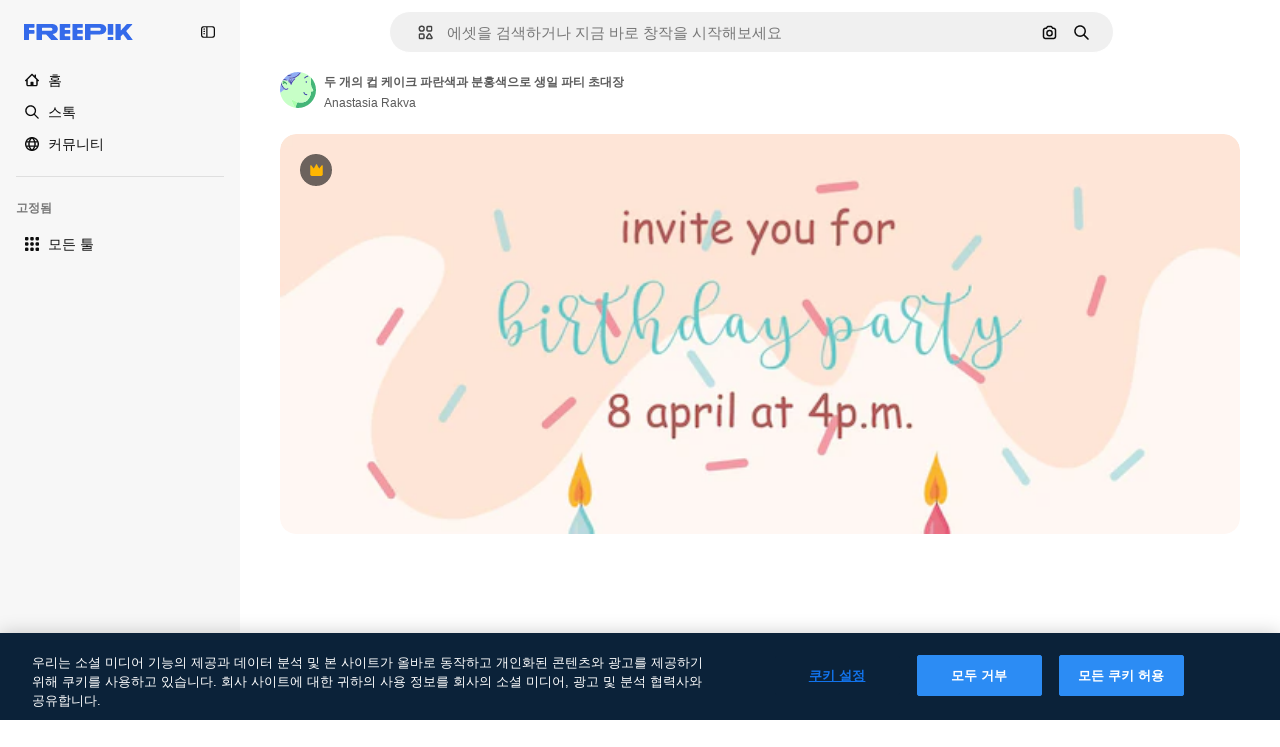

--- FILE ---
content_type: image/svg+xml
request_url: https://cdn-front.freepik.com/avatars/03.svg
body_size: 2637
content:
<svg xmlns="http://www.w3.org/2000/svg" viewBox="0 0 100 100"><defs><style>.cls-1{fill:none}.cls-5{fill:#4C50AE}</style></defs><g id="seleccionados_expandidos" data-name="seleccionados expandidos"><path class="cls-1" d="M44.34 81.75l-.47-.19zM45.59 82.25L45 82zM46.89 82.74l-.69-.26zM48.26 83.24l-.82-.29zM43.14 81.25l-.34-.14zM24.44 29.08a7.24 7.24 0 0 1-.6-2.63 2.09 2.09 0 0 0-.45-.34 13.69 13.69 0 0 0-4.38-3 13.78 13.78 0 0 1 4.38 3 2.44 2.44 0 0 1 .37.32 7.47 7.47 0 0 0 .64 2.67 1.63 1.63 0 0 0 1.38.92 1.58 1.58 0 0 1-1.34-.94zM92.31 51.34c.23-2.92-5.75-6.36-6.08-15.45-.35-9.68.12-19.91-.58-26.44.7 6.53.23 16.84.58 26.52.33 9.03 6.25 12.46 6.08 15.37zM50 83.83l-1.29-.43zM12 22.53a12.81 12.81 0 0 1 5.36 1.24 1.49 1.49 0 0 0 .56.13 1.49 1.49 0 0 1-.56-.13A12.81 12.81 0 0 0 12 22.53zM50 83.83a4.74 4.74 0 0 0-.85.45 4.75 4.75 0 0 1 .85-.45zM48.14 85.2c-.11.13-.22.25-.33.38.11-.13.19-.25.33-.38zM47.54 86c-.09.14-.18.28-.27.43.09-.15.18-.28.27-.43zM48.43 84.86a5 5 0 0 1 .44-.36 5 5 0 0 0-.44.36zM47 86.92c-.08.16-.16.32-.24.49.1-.18.18-.33.24-.49zM46.09 89.07l-.25.66zM46.55 87.94l-.23.56zM42 80.77l-.19-.08zM32.67 22.46A11.08 11.08 0 0 0 31 28.95h.06a10.24 10.24 0 0 1 1.63-6.43 1.5 1.5 0 0 0-1.2-2.37 1.49 1.49 0 0 1 1.16 2.37zM40.44 18a1.54 1.54 0 0 1 .92.21l.15.09h.07l.12.1a1.5 1.5 0 0 1-.06 2.12c-3.14 3-8 8.55-8.6 11.61a3.05 3.05 0 0 0-.06.58 5.36 5.36 0 0 1-.07 1 2 2 0 0 1-1.27 1.68 1.84 1.84 0 0 1-.53.08 1.73 1.73 0 0 0 .53-.08 2 2 0 0 0 1.26-1.68 5.31 5.31 0 0 0 .07-1 3 3 0 0 1 .06-.58c.6-3.07 5.46-8.63 8.6-11.61a1.51 1.51 0 0 0 .05-2.13.92.92 0 0 0-.12-.09h-.07l-.14-.1a1.54 1.54 0 0 0-.91-.2zM67.24 16.52a1.55 1.55 0 0 1 .26-.86 1.52 1.52 0 0 0-.26.86zM28.1 27.09a17 17 0 0 1 .37-2.38 14.32 14.32 0 0 0-.37 2.38zM28 29.39a.11.11 0 0 1 0 .07v-.05zM27.13 29l.35.16-.34-.16z"/><path d="M82.56 0S85 2.92 85.65 9.45s.23 16.76.58 26.44c.33 9.08 6.31 12.52 6.08 15.45a2 2 0 0 1-.13.61c-.89 2.35-3.38 2.45-5.63 1.53-.39 13.64-8.09 23.67-14.07 27.82-6.63 4.59-20 3.8-22.48 2.53a4.75 4.75 0 0 0-.85.45c-.1.07-.19.15-.28.23a5 5 0 0 0-.44.36c-.1.1-.2.23-.29.34s-.22.25-.33.38-.18.28-.27.42-.18.28-.27.43-.17.32-.25.48-.16.32-.24.49-.15.35-.23.53l-.23.56-.22.58-.25.66-.37 1a69.5 69.5 0 0 0-2.26 9.26H100V0z" fill="#44B678"/><path d="M42.33 99.53c-4.25-3.67-12.43-25.47-11.58-24.7S36.2 78 40.94 80.3l.87.38.19.08.79.34.34.14.73.3.47.19.67.27.59.23.61.24.69.26.55.21.82.29.46.16 1.29.43c2.44 1.26 15.84 2.06 22.48-2.53 6-4.14 13.68-14.17 14.07-27.82 2.25.92 4.74.82 5.63-1.53a2 2 0 0 0 .13-.61c.16-2.9-5.76-6.33-6.09-15.33-.35-9.68.12-20-.58-26.52S82.56 0 82.56 0H59a.85.85 0 0 0 0 .16c0 .07 0 .08-.07.15a11 11 0 0 1-2 3.3 1.48 1.48 0 0 1-.23.61 35.1 35.1 0 0 1-12.17 10.6l-3.15 3.35.14.1h.07a.92.92 0 0 1 .12.09 1.51 1.51 0 0 1-.05 2.13c-3.14 3-8 8.55-8.6 11.61a3 3 0 0 0-.06.58 5.31 5.31 0 0 1-.07 1 2 2 0 0 1-1.26 1.68 1.73 1.73 0 0 1-.53.08 2 2 0 0 1-1.6-.88 9.17 9.17 0 0 1-1.5-5.1.11.11 0 0 0 0-.07l-.48-.25-.43-.14a1.66 1.66 0 0 1-.69.79 1.64 1.64 0 0 1-.66.23 1.57 1.57 0 0 1-1.34-.92 7.24 7.24 0 0 1-.6-2.63 3.4 3.4 0 0 1-.29-.34 20.91 20.91 0 0 0-4.21-3 1.49 1.49 0 0 1-2 .69A12.81 12.81 0 0 0 12 22.53 9.77 9.77 0 0 0 9 23c-5.7 1.87-5 6.19-3.62 10.84l.11.39a24.81 24.81 0 0 0 2.82 5.54 27.88 27.88 0 0 0 2.14 2.88 18.87 18.87 0 0 0 1.64 1.7 9.42 9.42 0 0 0 3.62 2.19 4.88 4.88 0 0 0 4.87-1.39 1.5 1.5 0 0 1 2 2.21A8.23 8.23 0 0 1 17 49.73a7.74 7.74 0 0 1-2.12-.3A10.65 10.65 0 0 1 12 48C6.76 53 2.4 56.76.08 57.94L0 58v42h43.22a1.87 1.87 0 0 1-.89-.48z" fill="#c7ffc7"/><path d="M12 48c-5.13-3.4-8.73-10.83-9.34-13l-.11-.38c-1-3.47-3.35-11.6 5.57-14.52a14.22 14.22 0 0 1 10.49.9 1.5 1.5 0 0 1 .75 2v.06a21.15 21.15 0 0 1 4.22 3l.29.32a19.29 19.29 0 0 1 .49-5.17 1.5 1.5 0 1 1 2.92.7c-.31 1.31-.75 4.43-.11 5.74a1.49 1.49 0 0 1 0 1.28l.34.18.48.25c0-.74 0-1.52.1-2.32a14.32 14.32 0 0 1 .37-2.38 11.21 11.21 0 0 1 1.73-4 1.58 1.58 0 0 1 1.31-.63 1.5 1.5 0 0 1 1.2 2.37 10.24 10.24 0 0 0-1.63 6.43c2.37-4.66 7.74-9.8 8.5-10.53a1.44 1.44 0 0 1 .87-.39 1.54 1.54 0 0 1 .92.21l3.15-3.35a32 32 0 0 1-4.35 1.91A30.83 30.83 0 0 1 30 18.52a19.8 19.8 0 0 1-4.61-.46 1.5 1.5 0 0 1 .75-2.9c.06 0 5.57 1.36 13-1.25a32.44 32.44 0 0 0 15-11.32 1.5 1.5 0 0 1 2.74 1 11 11 0 0 0 2-3.3c0-.08.06-.08.07-.15A.85.85 0 0 1 59 0H0v58s0-.06.08-.09C2.4 56.76 6.76 53 12 48zm5.12-39.29c9.67.72 13.34-1.94 13.43-2a1.5 1.5 0 0 1 1.87 2.34c-.16.13-3.55 2.78-12.13 2.78-1.05 0-2.19 0-3.4-.13a1.5 1.5 0 1 1 .22-3z" fill="#8FADF4"/><ellipse class="cls-5" cx="72.76" cy="27.74" rx="1.57" ry="2.97"/><path class="cls-5" d="M67.89 17.84a1.5 1.5 0 0 0 2.11-.39 10 10 0 0 1 7.43-4.25 1.61 1.61 0 0 0 0-3.2 13.28 13.28 0 0 0-9.84 5.65 1.55 1.55 0 0 0-.26.86 1.58 1.58 0 0 0 .56 1.33zM68.93 63.23a8 8 0 0 0 5.79.89 1.5 1.5 0 0 0-.76-2.9 5 5 0 0 1-3.47-.55 6 6 0 0 1-2.38-4.12 1.5 1.5 0 1 0-2.94.6 8.83 8.83 0 0 0 3.76 6.08zM56.25 2.15a1.5 1.5 0 0 0-2.08.43 32.44 32.44 0 0 1-15 11.32c-7.46 2.61-13 1.27-13 1.25a1.5 1.5 0 0 0-.75 2.9 19.8 19.8 0 0 0 4.61.46 30.83 30.83 0 0 0 10.16-1.79 32 32 0 0 0 4.35-1.91A35.1 35.1 0 0 0 56.69 4.22a1.51 1.51 0 0 0-.43-2.08zM16.9 11.7c1.21.09 2.35.13 3.4.13 8.58 0 12-2.66 12.13-2.78a1.5 1.5 0 0 0-1.87-2.34c-.09.07-3.77 2.72-13.43 2a1.5 1.5 0 1 0-.22 3z"/><path d="M8.22 25.58a1.5 1.5 0 0 0 .11 3 9.86 9.86 0 0 1 2.07.22 13 13 0 0 0-2.62 1.8 1.5 1.5 0 0 0 2 2.22c.76-.69 3.24-2.44 4.92-1.87a7.91 7.91 0 0 1 1.91 2.72 1.5 1.5 0 0 0 2.76-1.18c-3.04-7.14-10.83-6.91-11.15-6.91z" fill="#3B9E62"/><path class="cls-5" d="M19.36 23a1.5 1.5 0 0 0-.75-2 14.22 14.22 0 0 0-10.52-.87c-8.92 2.96-6.57 11.09-5.57 14.56l.11.38c.61 2.12 4.2 9.55 9.34 13a10.65 10.65 0 0 0 2.93 1.4 7.74 7.74 0 0 0 2.12.3 8.23 8.23 0 0 0 5.59-2.37 1.5 1.5 0 0 0-2-2.21 4.88 4.88 0 0 1-4.87 1.39 9.42 9.42 0 0 1-3.62-2.19 18.87 18.87 0 0 1-1.64-1.7 27.88 27.88 0 0 1-2.14-2.88 24.81 24.81 0 0 1-2.82-5.54l-.11-.39C4.06 29.21 3.33 24.88 9 23a9.77 9.77 0 0 1 3-.49 12.81 12.81 0 0 1 5.36 1.24 1.49 1.49 0 0 0 2-.69zM32.91 33.69a5.36 5.36 0 0 0 .07-1 3.05 3.05 0 0 1 .06-.58c.6-3.07 5.46-8.63 8.6-11.61a1.5 1.5 0 0 0 .06-2.12l-.12-.1h-.07l-.15-.09a1.54 1.54 0 0 0-.92-.21 1.44 1.44 0 0 0-.87.39c-.76.72-6.12 5.87-8.5 10.53S31 29 31 29a11.08 11.08 0 0 1 1.67-6.49 1.49 1.49 0 0 0-1.16-2.37 1.58 1.58 0 0 0-1.31.63 11.21 11.21 0 0 0-1.73 4 17 17 0 0 0-.38 2.38c-.07.8-.1 1.58-.1 2.32v.05a9.17 9.17 0 0 0 1.5 5.1 2 2 0 0 0 1.6.88 1.84 1.84 0 0 0 .53-.08 2 2 0 0 0 1.29-1.73zM27.13 27.68c-.64-1.31-.2-4.43.11-5.74a1.5 1.5 0 1 0-2.92-.7 19.29 19.29 0 0 0-.49 5.17 7.46 7.46 0 0 0 .6 2.67 1.58 1.58 0 0 0 1.34.92 1.64 1.64 0 0 0 .66-.23 1.57 1.57 0 0 0 .69-.75 1.53 1.53 0 0 0 .01-1.34z"/><path d="M45.46 90.74l.37-1 .25-.66.22-.58.23-.56c.08-.18.15-.36.23-.53s.16-.33.24-.49.16-.33.25-.48.18-.29.27-.43.18-.29.27-.42.22-.26.33-.38.19-.23.29-.34a5 5 0 0 1 .44-.36c.09-.07.18-.16.28-.23a4.74 4.74 0 0 1 .85-.45l-1.29-.43-.46-.16-.82-.29-.55-.21-.69-.26-.61-.24L45 82l-.67-.27-.47-.19-.73-.3-.34-.14-.79-.33-.19-.08-.87-.38c-4.74-2.31-9.28-4.64-10.19-5.48s7.33 21 11.54 24.65a1.87 1.87 0 0 0 .89.48 69.5 69.5 0 0 1 2.28-9.22z" fill="#abffad"/></g></svg>